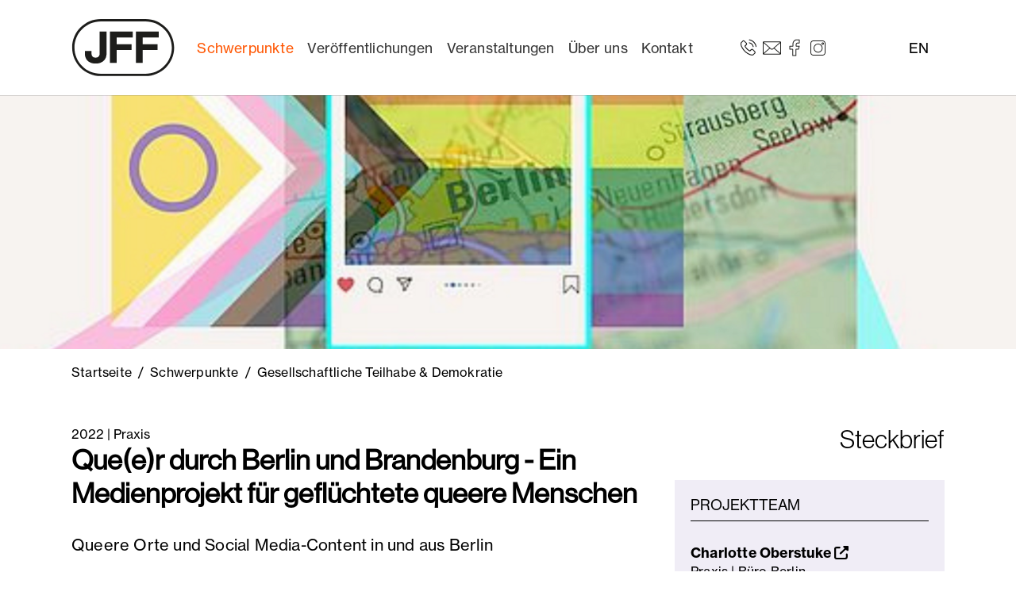

--- FILE ---
content_type: text/html; charset=utf-8
request_url: https://www.jff.de/schwerpunkte/gesellschaftliche-teilhabe-demokratie/details/que-e-r-durch-berlin-und-brandenburg-ein-medienprojekt-fuer-gefluechtete-queere-menschen
body_size: 11930
content:
<!DOCTYPE html>
<html lang="de">
<head>

<meta charset="utf-8">
<!-- 
	Realisiert durch WEBPHORMAT Internetagentur

	This website is powered by TYPO3 - inspiring people to share!
	TYPO3 is a free open source Content Management Framework initially created by Kasper Skaarhoj and licensed under GNU/GPL.
	TYPO3 is copyright 1998-2026 of Kasper Skaarhoj. Extensions are copyright of their respective owners.
	Information and contribution at https://typo3.org/
-->


<link rel="icon" href="/fileadmin/assets/JFF-Logo_Neu-Or.svg" type="image/svg+xml">
<title>Que(e)r durch Berlin und Brandenburg - Ein Medienprojekt für geflüchtete queere Menschen - JFF - Institut für Medienpädagogik in Forschung und Praxis</title>
<meta http-equiv="x-ua-compatible" content="IE=edge">
<meta name="generator" content="TYPO3 CMS">
<meta name="description" content="Queere Orte und Social Media-Content in und aus Berlin ">
<meta name="viewport" content="width=device-width, initial-scale=1, minimum-scale=1">
<meta name="robots" content="index,follow">
<meta property="og:title" content="Que(e)r durch Berlin und Brandenburg - Ein Medienprojekt für geflüchtete queere Menschen">
<meta property="og:type" content="article">
<meta property="og:url" content="https://www.jff.de/schwerpunkte/gesellschaftliche-teilhabe-demokratie/details/que-e-r-durch-berlin-und-brandenburg-ein-medienprojekt-fuer-gefluechtete-queere-menschen">
<meta property="og:image" content="https://www.jff.de/fileadmin/user_upload/queer.png">
<meta property="og:image:width" content="800">
<meta property="og:image:height" content="456">
<meta property="og:description" content="Queere Orte und Social Media-Content in und aus Berlin ">
<meta name="twitter:card" content="summary">
<meta name="apple-mobile-web-app-capable" content="no">
<meta name="google" content="notranslate">
<meta name="compatible" content="IE=edge">

<link rel="stylesheet" href="/typo3temp/assets/bootstrappackage/fonts/204acb721b4041a2a173f8bec7f90dc0bf1677c64135ab4b024eb1fbd6a7efc4/webfont.css?1769770283" media="all">
<link rel="stylesheet" href="/typo3temp/assets/compressed/merged-8964fdaa50eeb166666d1b2bb0655feb-314b42843a108cd0ccca68b7b4b4b9d8.css?1768214897" media="all">
<link rel="stylesheet" href="/typo3temp/assets/compressed/merged-12553cc60dd16a649f225a48f7ce9016-6744c5d56ec262b4a5f33643034c3fd3.css?1768888762" media="all">


<script src="/typo3temp/assets/compressed/merged-cf76750504413aac30dd5b6dd2becbbc-c1e622bd51e76e12cf584861c9eb54cf.js?1768214897"></script>



<script data-ignore="1" data-cookieconsent="statistics" type="text/plain"></script>
<link rel="canonical" href="https://www.jff.de/schwerpunkte/gesellschaftliche-teilhabe-demokratie/details/que-e-r-durch-berlin-und-brandenburg-ein-medienprojekt-fuer-gefluechtete-queere-menschen"/>
</head>
<body id="p97" class="page-97 pagelevel-4 language-0 backendlayout-default layout-default">

<div id="top"></div><div class="body-bg body-bg-top"><a class="visually-hidden-focusable" href="#page-content"><span>Zum Hauptinhalt springen</span></a><header id="page-header" class="bp-page-header navbar navbar-mainnavigation navbar-default test-default navbar-has-image navbar-top navbar-fixed-top"><div class="container container-mainnavigation"><a class="navbar-brand navbar-brand-image" title="Startseite" href="/"><img class="navbar-brand-logo-normal svg" src="/typo3conf/ext/wphcustomer/Resources/Public/Logos/JFF-Logo-01.svg" alt="Logo" height="80" width="128"><img class="navbar-brand-logo-inverted" src="/typo3conf/ext/wphcustomer/Resources/Public/Logos/JFF-Logo-01.svg" alt="Logo" height="80" width="128"></a><div class="container container-top"><button class="navbar-toggler collapsed" type="button" data-bs-toggle="collapse" data-bs-target="#mainnavigation" aria-controls="mainnavigation" aria-expanded="false" aria-label="Toggle navigation"><span class="navbar-toggler-icon"></span></button><nav aria-label="Main navigation" id="mainnavigation" class="collapse navbar-collapse"><ul class="navbar-nav"><li class="nav-item nav-style-simple"><a
                            id="nav-item-11"
                            href="/schwerpunkte/alle-projekte"
                            class="nav-link nav-link-main active"
                                                    data-bs-toggle="dropdown"
                        data-bs-display="static"
                        aria-haspopup="true"
                        aria-expanded="false"

                            
                            
                            aria-current="false"
                            ><span class="nav-link-text">
                                Schwerpunkte
                                
                            </span></a><div class="dropdown-menu dropdown-menu-simple"><ul class="dropdown-nav dropdown-nav-2" data-level="2"><li class="nav-item nav-item-level-3"><a class="nav-link nav-link-dropdown" href="/schwerpunkte/alle-projekte" title="Alle Projekte"><span class="nav-link-text">
                                    Alle Projekte
                                    
                                </span></a></li><li class="nav-item nav-item-level-3"><a class="nav-link nav-link-dropdown" href="/schwerpunkte/digitaler-wandel" title="Digitaler Wandel &amp; KI"><span class="nav-link-text">
                                    Digitaler Wandel &amp; KI
                                    
                                </span></a></li><li class="nav-item nav-item-level-3"><a class="nav-link nav-link-dropdown" href="/schwerpunkte/foto-film-audio" title="Foto, Film &amp; Audio"><span class="nav-link-text">
                                    Foto, Film &amp; Audio
                                    
                                </span></a></li><li class="nav-item nav-item-level-3"><a class="nav-link nav-link-dropdown" href="/schwerpunkte/gaming-computerspiele" title="Gaming &amp; Computerspiele"><span class="nav-link-text">
                                    Gaming &amp; Computerspiele
                                    
                                </span></a></li><li class="nav-item nav-item-level-3"><a class="nav-link nav-link-dropdown active" href="/schwerpunkte/gesellschaftliche-teilhabe-demokratie" title="Gesellschaftliche Teilhabe &amp; Demokratie"><span class="nav-link-text">
                                    Gesellschaftliche Teilhabe &amp; Demokratie
                                    
                                </span></a></li><li class="nav-item nav-item-level-3"><a class="nav-link nav-link-dropdown" href="/schwerpunkte/inklusion-vielfalt" title="Inklusion &amp; Vielfalt"><span class="nav-link-text">
                                    Inklusion &amp; Vielfalt
                                    
                                </span></a></li><li class="nav-item nav-item-level-3"><a class="nav-link nav-link-dropdown" href="/schwerpunkte/kinder-familie" title="Kinder &amp; Familie"><span class="nav-link-text">
                                    Kinder &amp; Familie
                                    
                                </span></a></li><li class="nav-item nav-item-level-3"><a class="nav-link nav-link-dropdown" href="/schwerpunkte/kinder-und-jugendmedienschutz" title="Kinder- und Jugendmedienschutz"><span class="nav-link-text">
                                    Kinder- und Jugendmedienschutz
                                    
                                </span></a></li><li class="nav-item nav-item-level-3"><a class="nav-link nav-link-dropdown" href="/schwerpunkte/kita-jugendhilfe-schule" title="Kita, Jugendhilfe &amp; Schule"><span class="nav-link-text">
                                    Kita, Jugendhilfe &amp; Schule
                                    
                                </span></a></li><li class="nav-item nav-item-level-3"><a class="nav-link nav-link-dropdown" href="/schwerpunkte/kulturelle-bildung" title="Kulturelle Bildung"><span class="nav-link-text">
                                    Kulturelle Bildung
                                    
                                </span></a></li><li class="nav-item nav-item-level-3"><a class="nav-link nav-link-dropdown" href="/schwerpunkte/social-media" title="Social Media"><span class="nav-link-text">
                                    Social Media
                                    
                                </span></a></li></ul></div></li><li class="nav-item nav-style-simple"><a
                            id="nav-item-12"
                            href="/veroeffentlichungen"
                            class="nav-link nav-link-main"
                                                    data-bs-toggle="dropdown"
                        data-bs-display="static"
                        aria-haspopup="true"
                        aria-expanded="false"

                            
                            
                            aria-current="false"
                            ><span class="nav-link-text">
                                Veröffentlichungen
                                
                            </span></a><div class="dropdown-menu dropdown-menu-simple"><ul class="dropdown-nav dropdown-nav-2" data-level="2"><li class="nav-item nav-item-level-3"><a class="nav-link nav-link-dropdown" href="/veroeffentlichungen/zum-lesen" title="Zum Lesen"><span class="nav-link-text">
                                    Zum Lesen
                                    
                                </span></a></li><li class="nav-item nav-item-level-3"><a class="nav-link nav-link-dropdown" href="/veroeffentlichungen/zum-sehen" title="Zum Sehen"><span class="nav-link-text">
                                    Zum Sehen
                                    
                                </span></a></li><li class="nav-item nav-item-level-3"><a class="nav-link nav-link-dropdown" href="/veroeffentlichungen/zum-hoeren" title="Zum Hören"><span class="nav-link-text">
                                    Zum Hören
                                    
                                </span></a></li></ul></div></li><li class="nav-item nav-style-simple"><a
                            id="nav-item-13"
                            href="/veranstaltungen/aktuelle-veranstaltungen"
                            class="nav-link nav-link-main"
                                                    data-bs-toggle="dropdown"
                        data-bs-display="static"
                        aria-haspopup="true"
                        aria-expanded="false"

                            
                            
                            aria-current="false"
                            ><span class="nav-link-text">
                                Veranstaltungen
                                
                            </span></a><div class="dropdown-menu dropdown-menu-simple"><ul class="dropdown-nav dropdown-nav-2" data-level="2"><li class="nav-item nav-item-level-3"><a class="nav-link nav-link-dropdown" href="/veranstaltungen/aktuelle-veranstaltungen" title="Aktuelle Veranstaltungen"><span class="nav-link-text">
                                    Aktuelle Veranstaltungen
                                    
                                </span></a></li><li class="nav-item nav-item-level-3"><a class="nav-link nav-link-dropdown" href="/veranstaltungen/festivals" title="Festivals"><span class="nav-link-text">
                                    Festivals
                                    
                                </span></a></li><li class="nav-item nav-item-level-3"><a class="nav-link nav-link-dropdown" href="/veranstaltungen/tagungen" title="Tagungen"><span class="nav-link-text">
                                    Tagungen
                                    
                                </span></a></li><li class="nav-item nav-item-level-3"><a class="nav-link nav-link-dropdown" href="/veranstaltungen/workshops" title="Workshops"><span class="nav-link-text">
                                    Workshops
                                    
                                </span></a></li><li class="nav-item nav-item-level-3"><a class="nav-link nav-link-dropdown" href="/veranstaltungen/veranstaltungsarchiv" title="Veranstaltungsarchiv"><span class="nav-link-text">
                                    Veranstaltungsarchiv
                                    
                                </span></a></li></ul></div></li><li class="nav-item nav-style-simple"><a
                            id="nav-item-14"
                            href="/ueber-uns/jff-jugend-film-fernsehen-e-v"
                            class="nav-link nav-link-main"
                                                    data-bs-toggle="dropdown"
                        data-bs-display="static"
                        aria-haspopup="true"
                        aria-expanded="false"

                            
                            
                            aria-current="false"
                            ><span class="nav-link-text">
                                Über uns
                                
                            </span></a><div class="dropdown-menu dropdown-menu-simple"><ul class="dropdown-nav dropdown-nav-2" data-level="2"><li class="nav-item nav-item-level-3"><a class="nav-link nav-link-dropdown" href="/ueber-uns/jff-jugend-film-fernsehen-e-v" title="JFF – Jugend Film Fernsehen e. V."><span class="nav-link-text">
                                    JFF – Jugend Film Fernsehen e. V.
                                    
                                </span></a></li><li class="nav-item nav-item-level-3"><a class="nav-link nav-link-dropdown" href="/ueber-uns/vorstand-des-jff-jugend-film-fernsehen-e-v" title="Vorstand des JFF – Jugend Film Fernsehen e. V."><span class="nav-link-text">
                                    Vorstand des JFF – Jugend Film Fernsehen e. V.
                                    
                                </span></a></li><li class="nav-item nav-item-level-3"><a class="nav-link nav-link-dropdown" href="/ueber-uns/jff-institut-fuer-medienpaedagogik" title="JFF – Institut für Medienpädagogik"><span class="nav-link-text">
                                    JFF – Institut für Medienpädagogik
                                    
                                </span></a></li><li class="nav-item nav-item-level-3"><a class="nav-link nav-link-dropdown" href="/ueber-uns/einrichtungen-des-jff" title="Einrichtungen des JFF"><span class="nav-link-text">
                                    Einrichtungen des JFF
                                    
                                </span></a></li><li class="nav-item nav-item-level-3"><a class="nav-link nav-link-dropdown" href="/ueber-uns/abteilung-forschung" title="Abteilung Forschung"><span class="nav-link-text">
                                    Abteilung Forschung
                                    
                                </span></a></li><li class="nav-item nav-item-level-3"><a class="nav-link nav-link-dropdown" href="/ueber-uns/abteilung-praxis" title="Abteilung Praxis"><span class="nav-link-text">
                                    Abteilung Praxis
                                    
                                </span></a></li><li class="nav-item nav-item-level-3"><a class="nav-link nav-link-dropdown" href="/ueber-uns/stellenangebote" title="Stellenangebote"><span class="nav-link-text">
                                    Stellenangebote
                                    
                                </span></a></li><li class="nav-item nav-item-level-3"><a class="nav-link nav-link-dropdown" href="/ansprechpersonen" title="Team"><span class="nav-link-text">
                                    Team
                                    
                                </span></a></li><li class="nav-item nav-item-level-3"><a class="nav-link nav-link-dropdown" href="/ueber-uns/netzwerke" title="Netzwerke"><span class="nav-link-text">
                                    Netzwerke
                                    
                                </span></a></li><li class="nav-item nav-item-level-3"><a class="nav-link nav-link-dropdown" href="/ueber-uns/partner-foerderer" title="Partner &amp; Förderer"><span class="nav-link-text">
                                    Partner &amp; Förderer
                                    
                                </span></a></li><li class="nav-item nav-item-level-3"><a class="nav-link nav-link-dropdown" href="/ueber-uns/leitbild-und-gendersensible-sprache-am-jff" title="Leitbild und gendersensible Sprache am JFF"><span class="nav-link-text">
                                    Leitbild und gendersensible Sprache am JFF
                                    
                                </span></a></li></ul></div></li><li class="nav-item nav-style-simple"><a
                            id="nav-item-15"
                            href="/kontaktdaten"
                            class="nav-link nav-link-main"
                                                    data-bs-toggle="dropdown"
                        data-bs-display="static"
                        aria-haspopup="true"
                        aria-expanded="false"

                            
                            
                            aria-current="false"
                            ><span class="nav-link-text">
                                Kontakt
                                
                            </span></a><div class="dropdown-menu dropdown-menu-simple"><ul class="dropdown-nav dropdown-nav-2" data-level="2"><li class="nav-item nav-item-level-3"><a class="nav-link nav-link-dropdown" href="/kontaktdaten" title="Kontaktdaten"><span class="nav-link-text">
                                    Kontaktdaten
                                    
                                </span></a></li><li class="nav-item nav-item-level-3"><a class="nav-link nav-link-dropdown" href="/ansprechpersonen" title="Ansprechpersonen"><span class="nav-link-text">
                                    Ansprechpersonen
                                    
                                </span></a></li><li class="nav-item nav-item-level-3"><a class="nav-link nav-link-dropdown" href="/presse" title="Presse"><span class="nav-link-text">
                                    Presse
                                    
                                </span></a></li><li class="nav-item nav-item-level-3"><a class="nav-link nav-link-dropdown" href="/newsletter" title="Newsletter"><span class="nav-link-text">
                                    Newsletter
                                    
                                </span></a></li><li class="nav-item nav-item-level-3"><a class="nav-link nav-link-dropdown" href="/impressum" title="Impressum"><span class="nav-link-text">
                                    Impressum
                                    
                                </span></a></li><li class="nav-item nav-item-level-3"><a class="nav-link nav-link-dropdown" href="/datenschutz" title="Datenschutz"><span class="nav-link-text">
                                    Datenschutz
                                    
                                </span></a></li><li class="nav-item nav-item-level-3"><a class="nav-link nav-link-dropdown" href="/datenschutzerklaerung-app-jffaktuell-1" title="Datenschutzerklärung App JFFaktuell"><span class="nav-link-text">
                                    Datenschutzerklärung App JFFaktuell
                                    
                                </span></a></li><li class="nav-item nav-item-level-3"><a class="nav-link nav-link-dropdown" href="/datenschutz-veranstaltungen" title="Datenschutz Veranstaltungen"><span class="nav-link-text">
                                    Datenschutz Veranstaltungen
                                    
                                </span></a></li><li class="nav-item nav-item-level-3"><a class="nav-link nav-link-dropdown" href="/ds-projekte" target="https://www.jff.de/ds-projekte" title="DS-Projekte"><span class="nav-link-text">
                                    DS-Projekte
                                    
                                </span></a></li><li class="nav-item nav-item-level-3"><a class="nav-link nav-link-dropdown" href="/datenschutz-referentinnen" title="Datenschutz Referent*innen"><span class="nav-link-text">
                                    Datenschutz Referent*innen
                                    
                                </span></a></li><li class="nav-item nav-item-level-3"><a class="nav-link nav-link-dropdown" href="/hinweisgeberinnen" title="Hinweisgeber*innen"><span class="nav-link-text">
                                    Hinweisgeber*innen
                                    
                                </span></a></li></ul></div></li></ul></nav><span id="top-contact"><span id="top-fon" class="top-icon _hidden-xs">
    <a href="tel:+49 89 68 989 0"><span class="icon icon-phone"><img src="/fileadmin/assets/phone-icon.svg" id="icon icon-phone" class="svg" data-bind="svgConvert: true" title="" alt"" /></span></a>
</span><span id="top-mail" class="top-icon _hidden-xs">
    <a href="mailto:jff@jff.de"><span class="icon icon-mail"><img src="/fileadmin/assets/mail-icon.svg" class="svg" title="" alt"" /></span></a>
</span><span id="top-facebook" class="top-icon _hidden-xs">
    <a href="https://www.facebook.com/JFF.Institut/"><span class="icon icon-facebook"><img src="/fileadmin/assets/facebook-icon.svg" class="svg" title="" alt"" /></span></a>
</span><span id="top-twitter" class="top-icon _hidden-xs">
    <a href="https://www.instagram.com/jff_institut_medienpaedagogik/" title="Besuchen Sie uns auf Instagram"><span class="icon icon-instagram"><img src="/fileadmin/assets/instagram-icon.svg" class="svg" title="" alt"" /></span></a>
</span><span id="language-container"><ul id="language-menu"><li class="active"><a href="/ueber-uns/hinweis-englisch">EN</a></li></ul></span></span></div></div></div></header><div class="container-no header-carousel header-desktop"><div class="header-item-container"><img src="/fileadmin/_processed_/2/a/csm_queerheader_47901dce11.png" width="1600" height="400"  class="header-responsive" data-preload="true"  alt="" ></div></div><div class="container-no header-carousel header-mobil"><div class="header-item-container"><img src="/fileadmin/_processed_/c/2/csm_GesellschaftlicheBeteiligung_1920x480_fe66f51747.jpg" width="1600" height="400"  class="header-responsive" data-preload="true"  alt="" ></div></div><nav class="breadcrumb-section" aria-label="Breadcrumb"><div class="container"><p class="visually-hidden" id="breadcrumb">Sie sind hier:</p><ol class="breadcrumb"><li class="breadcrumb-item"><a class="breadcrumb-link" href="/" title="Startseite"><span class="breadcrumb-link-title"><span class="breadcrumb-text">Startseite</span></span></a></li><li class="breadcrumb-item"><a class="breadcrumb-link" href="/schwerpunkte/alle-projekte" title="Schwerpunkte"><span class="breadcrumb-link-title"><span class="breadcrumb-text">Schwerpunkte</span></span></a></li><li class="breadcrumb-item"><a class="breadcrumb-link" href="/schwerpunkte/gesellschaftliche-teilhabe-demokratie" title="Gesellschaftliche Teilhabe &amp; Demokratie"><span class="breadcrumb-link-title"><span class="breadcrumb-text">Gesellschaftliche Teilhabe &amp; Demokratie</span></span></a></li></ol></div></nav><div id="page-content" class="bp-page-content main-section"><!--TYPO3SEARCH_begin--><div class="section section-default"><div id="c119" class=" frame frame-default frame-type-news_newsdetail frame-layout-default frame-size-default frame-height-default frame-background-none frame-space-before-none frame-space-after-none frame-no-backgroundimage"><div class="frame-group-container"><div class="frame-group-inner"><div class="frame-container frame-container-default"><div class="frame-inner"><div class="wpharticle wpharticle-single"><div class="article articletype-4" itemscope="itemscope" itemtype="http://schema.org/Article"><div class="row"><div class="col-md-8"><div class="extra"><!-- date --><span class="glyphicon glyphicon-calendar"></span>
	
            2022
        
	
	    
	    
	
	    
	    <span> | Praxis</span></div><h1 itemprop="headline">Que(e)r durch Berlin und Brandenburg - Ein Medienprojekt für geflüchtete queere Menschen</h1><h2 class="subheader"></h2><!-- teaser --><div class="lead" itemprop="description"><p>Queere Orte und Social Media-Content in und aus Berlin </p></div><div class="tab-v1" id="tabs"><ul class="nav nav-tabs"><li class="nav-item" role="presentation" id="tab-element-project"><a class="nav-link active" href="#tab-project" role="tab" data-bs-toggle="tab" aria-expanded="false">Projektbeschreibung</a></li></ul><div class="tab-content"><div class="tab-pane fade show active" id="tab-project"><!-- main text --><div class="wpharticle-text-wrap" itemprop="articleBody"><p>Das Projekt "Que(e)r durch Berlin und Brandenburg - Ein Medienprojekt für queere geflüchtete Menschen" ist in drei Module gegliedert.</p><p>Das erste Modul richtet sich an&nbsp;queere geflüchtete Menschen. Sie entdecken und besuchen&nbsp;queere Orte in Berlin und Brandenburg. Auf Instagram, TikTok oder YouTube erstellen sie dann Social Media-Content über die Orte - ob Bars, Austellungen, Clubs oder Cafés. Dabei entstehen Video-Reportagen, Insta-Storys, Interviews oder lustige TikToks. Das Know-How erhalten die Teilnehmenden in fünf Social Media-Workshops, in denen&nbsp;Influencer*innen und Medienmacher*innen aus der LGBTQIA* Community&nbsp;ihre Tipps rund um Technik, Aufnahme und Nachbearbeiung von Inhalten für soziale Netzwerke teilen. Das Projekt ist partizipativ, die Teilnehmenden entscheiden selbst, ob, wann und welchen Content sie erstellen möchten.</p><p>Das zweite Modul richtet sich an pädagogische Fachkräfte. In Workshops und Austauschformaten setzen sie sich mit den Themen Geschlecht, LGBTQIA* und Medienpädagogik und ebenso mit Desinformationen im Kontext des Krieges auseinander.&nbsp;</p><p>Das dritte Modul bezieht sich auf die Nachhaltigkeit von erprobten Methoden und Inhalten und ihre Nutzung durch Multiplikator*innen. Auf einer Projektwebsite werden Ergebnisse und Methoden veröffentlicht und mit Selbstlernmodulen für Fachkräfte ergänzt.&nbsp;</p><p>Ein Netzwerk aus lokalen Aktuer*innen&nbsp;unterstützt&nbsp;das Büro Berlin des JFF in der Durchführung des Projekts:</p><ul class="list-normal"><li>LSVD Berlin Brandenburg, Projekt MILES</li><li>Landeskoordinierungsstelle Queeres Brandenburg&nbsp;</li><li>Quarteera e.V. - Queer auf russisch&nbsp;</li></ul><p>Kooperationspartner:&nbsp;</p><ul class="list-normal"><li>Landesfachverband Medien Brandenburg e.V. (LMB)</li></ul><p>Gefördert durch:&nbsp;</p><ul class="list-normal"><li>Medienanstalt Berlin-Brandenburg (mabb)</li></ul></div></div></div></div></div><div class="col-md-4 marginal"><h2>Steckbrief</h2><div id="container-contact"><div id="contact"><h3>Projektteam</h3><ul><li><span class="contact-header"><a href="https://www.jff.de/ansprechpersonen/detail/oberstuke01">
                                    
                                    Charlotte
                                    Oberstuke <i class="fas fa-external-link-alt"></i></a></span><br />Praxis | Büro Berlin
                                <br /><i class="fas fa-envelope-open" aria-hidden="true"></i><a href="mailto:charlotte.oberstuke@jff.de">charlotte.oberstuke@jff.de</a><br /><i class="fas fa-phone" aria-hidden="true"></i>+49 30 8733 795 1
                            </li><li><span class="contact-header"><a href="https://www.jff.de/ansprechpersonen/detail/kunz0">
                                    
                                    Nina
                                    Kunz <i class="fas fa-external-link-alt"></i></a></span><br />Praxis | Büro Berlin
                                <br /><i class="fas fa-envelope-open" aria-hidden="true"></i><a href="mailto:nina.kunz@jff.de">nina.kunz@jff.de</a></li></ul><h3 class="header-contact-second">Projektleitung</h3><ul><li><span class="contact-header"><a href="https://www.jff.de/ansprechpersonen/detail/brckling">
                                    Dr.
                                    Guido
                                    Bröckling <i class="fas fa-external-link-alt"></i></a></span><br />Praxis | Leitung des Büro Berlin
                                        <br /><i class="fas fa-envelope-open" aria-hidden="true"></i><a href="mailto:guido.broeckling@jff.de">guido.broeckling@jff.de</a><br /><i class="fas fa-phone" aria-hidden="true"></i>+49 30 2084 88 422
                                    </li></ul><hr /></div></div><div id="sponsor"><h3>Finanziers</h3><div class="col-md-12"><a href="https://www.mabb.de/"><img class="img-responsive img-partner" title="Medienanstalt Berlin-Brandenburg (mabb) - Website aufrufen" src="/fileadmin/user_upload/jff/partner/mabb_logo_jff_muenchen.png" width="275" height="160" alt="" /><span class="partner-logo-tooltip" id="partner-logo-tooltip-0"><img class="img-responsive" title="Medienanstalt Berlin-Brandenburg (mabb) - Website aufrufen" src="/fileadmin/_processed_/4/d/csm_mabb_logo_jff_muenchen_fd2ac2fbba.png" width="500" height="291" alt="" /></span></a></div></div></div></div><hr /><a href="javascript:history.back()" class="btn btn-primary btn-back">Zurück</a></div></div></div></div></div></div></div><div id="c162" class=" frame frame-default frame-type-news_newsliststicky frame-layout-default frame-size-default frame-height-default frame-background-none frame-space-before-none frame-space-after-none frame-no-backgroundimage"><div class="frame-group-container"><div class="frame-group-inner"><div class="frame-container frame-container-default"><div class="frame-inner"><header class="frame-header"><h2 class="element-header "><span>Weitere Projekte aus diesem Kompetenzbereich</span></h2></header><div class="wpharticle"><div class="wpharticle-list-view article-carousel list-layout-170" id="wpharticle-container-162"><div class="row wpharticle-list-item layout-170"><div class="container"><div class="col articletype-4" itemscope="itemscope" itemtype="http://schema.org/Article"><a title="Werte machen Schule" href="/schwerpunkte/gesellschaftliche-teilhabe-demokratie/details/werte-machen-schule"><img class="img-responsive thumbnail" src="/fileadmin/_processed_/3/9/csm_jff_muenchen_wertemachenschule_teaser_01_8a5f6787a7.jpg" width="604" height="344" alt="" /></a><div class="wpharticle-list-view-text"><h2 itemprop="headline"><a title="Werte machen Schule" href="/schwerpunkte/gesellschaftliche-teilhabe-demokratie/details/werte-machen-schule">
                            Werte machen Schule
                        </a></h2><!-- teaser --><div class="lead" itemprop="description"><p>Ausbildung von Wertebotschafter*innen an bayerischen Schulen</p></div></div><a class="btn btn-more" title="Werte machen Schule" href="/schwerpunkte/gesellschaftliche-teilhabe-demokratie/details/werte-machen-schule">
                    Weiterlesen
                </a></div></div></div><div class="row wpharticle-list-item layout-170"><div class="container"><div class="col articletype-4" itemscope="itemscope" itemtype="http://schema.org/Article"><a title="Jugendradiopreis RADIO FOR FUTURE" href="/schwerpunkte/kinder-familie/details/jugendradiocamp-mit-jugendradiopreis"><img class="img-responsive thumbnail" src="/fileadmin/_processed_/7/2/csm_Workshop_Jugendradiopreis_f337f0d084.png" width="612" height="344" alt="" /></a><div class="wpharticle-list-view-text"><h2 itemprop="headline"><a title="Jugendradiopreis RADIO FOR FUTURE" href="/schwerpunkte/kinder-familie/details/jugendradiocamp-mit-jugendradiopreis">
                            Jugendradiopreis RADIO FOR FUTURE
                        </a></h2><!-- teaser --><div class="lead" itemprop="description"><p>Der Preis für junges Radio in Bayern!</p></div></div><a class="btn btn-more" title="Jugendradiopreis RADIO FOR FUTURE" href="/schwerpunkte/kinder-familie/details/jugendradiocamp-mit-jugendradiopreis">
                    Weiterlesen
                </a></div></div></div><div class="row wpharticle-list-item layout-170"><div class="container"><div class="col articletype-4" itemscope="itemscope" itemtype="http://schema.org/Article"><a title="Jung und engagiert: Engagement und Ehrenamt in der Jugendarbeit" href="/schwerpunkte/inklusion-vielfalt/details/jung-und-engagiert-ein-projekt-zum-ehrenamt-in-der-jugendarbeit"><img class="img-responsive thumbnail" src="/fileadmin/_processed_/d/3/csm_Teaser_jungundengagiert_Website__800_x_456_px__655043d52e.png" width="604" height="344" alt="" /></a><div class="wpharticle-list-view-text"><h2 itemprop="headline"><a title="Jung und engagiert: Engagement und Ehrenamt in der Jugendarbeit" href="/schwerpunkte/inklusion-vielfalt/details/jung-und-engagiert-ein-projekt-zum-ehrenamt-in-der-jugendarbeit">
                            Jung und engagiert: Engagement und Ehrenamt in der Jugendarbeit
                        </a></h2><!-- teaser --><div class="lead" itemprop="description"><p>Junge Menschen engagieren sich zunehmend weniger in der Jugendverbandsarbeit und im formal organisierten Ehrenamt. Im Projekt "Jung und engagiert"…</p></div></div><a class="btn btn-more" title="Jung und engagiert: Engagement und Ehrenamt in der Jugendarbeit" href="/schwerpunkte/inklusion-vielfalt/details/jung-und-engagiert-ein-projekt-zum-ehrenamt-in-der-jugendarbeit">
                    Weiterlesen
                </a></div></div></div><div class="row wpharticle-list-item layout-170"><div class="container"><div class="col articletype-4" itemscope="itemscope" itemtype="http://schema.org/Article"><a title="Vergessen war gestern. Medien, Macht und Meinungsfreiheit: Ein medienpädagogisches Projekt zu Erinnerungskultur und queeren Perspektiven in der SED-Diktatur" href="/schwerpunkte/gesellschaftliche-teilhabe-demokratie/details/vergessen-war-gestern-ein-medienpaedagogisches-projekt-zu-erinnerungskultur-und-queeren-perspektiven-in-der-ddr"><img class="img-responsive thumbnail" src="/fileadmin/_processed_/f/6/csm_vwg1_476846e2bb.jpg" width="604" height="344" alt="" /></a><div class="wpharticle-list-view-text"><h2 itemprop="headline"><a title="Vergessen war gestern. Medien, Macht und Meinungsfreiheit: Ein medienpädagogisches Projekt zu Erinnerungskultur und queeren Perspektiven in der SED-Diktatur" href="/schwerpunkte/gesellschaftliche-teilhabe-demokratie/details/vergessen-war-gestern-ein-medienpaedagogisches-projekt-zu-erinnerungskultur-und-queeren-perspektiven-in-der-ddr">
                            Vergessen war gestern. Medien, Macht und Meinungsfreiheit: Ein medienpädagogisches Projekt zu Erinnerungskultur und queeren Perspektiven in der SED-Diktatur
                        </a></h2><!-- teaser --><div class="lead" itemprop="description">
                        
                            
                                    "Vergessen war gestern" ist ein Projekt in Kooperation mit dem Museum für Kommunikation Berlin, das queere und unsichtbare Geschichten und&hellip;
                                
                        
                    </div></div><a class="btn btn-more" title="Vergessen war gestern. Medien, Macht und Meinungsfreiheit: Ein medienpädagogisches Projekt zu Erinnerungskultur und queeren Perspektiven in der SED-Diktatur" href="/schwerpunkte/gesellschaftliche-teilhabe-demokratie/details/vergessen-war-gestern-ein-medienpaedagogisches-projekt-zu-erinnerungskultur-und-queeren-perspektiven-in-der-ddr">
                    Weiterlesen
                </a></div></div></div><div class="row wpharticle-list-item layout-170"><div class="container"><div class="col articletype-4" itemscope="itemscope" itemtype="http://schema.org/Article"><a title="Drag und Drop the System: Queer Comedy als Protest" href="/schwerpunkte/gesellschaftliche-teilhabe-demokratie/details/drag-und-drop-the-system-queer-comedy-als-protest"><img class="img-responsive thumbnail" src="/fileadmin/_processed_/0/f/csm_Drag_and_drop_the_system__1__80d08a3e01.jpg" width="604" height="344" alt="" /></a><div class="wpharticle-list-view-text"><h2 itemprop="headline"><a title="Drag und Drop the System: Queer Comedy als Protest" href="/schwerpunkte/gesellschaftliche-teilhabe-demokratie/details/drag-und-drop-the-system-queer-comedy-als-protest">
                            Drag und Drop the System: Queer Comedy als Protest
                        </a></h2><!-- teaser --><div class="lead" itemprop="description">
                        
                            
                                    Mit Humor gegen Hass: Im Projekt Drag &amp; Drop the System entwickeln junge queere Menschen zwischen 14 und 27 Jahren kreative, komödiantische und&hellip;
                                
                        
                    </div></div><a class="btn btn-more" title="Drag und Drop the System: Queer Comedy als Protest" href="/schwerpunkte/gesellschaftliche-teilhabe-demokratie/details/drag-und-drop-the-system-queer-comedy-als-protest">
                    Weiterlesen
                </a></div></div></div><div class="row wpharticle-list-item layout-170"><div class="container"><div class="col articletype-4" itemscope="itemscope" itemtype="http://schema.org/Article"><a title="Eine App für die Jugend? Möglichkeiten einer Jugend-App in Bayern" href="/schwerpunkte/gesellschaftliche-teilhabe-demokratie/details/eine-app-fuer-die-jugend-moeglichkeiten-einer-jugend-app-in-bayern"><img class="img-responsive thumbnail" src="/fileadmin/_processed_/b/0/csm_Teaser_JugendApp_4cedc34f37.png" width="604" height="344" alt="" /></a><div class="wpharticle-list-view-text"><h2 itemprop="headline"><a title="Eine App für die Jugend? Möglichkeiten einer Jugend-App in Bayern" href="/schwerpunkte/gesellschaftliche-teilhabe-demokratie/details/eine-app-fuer-die-jugend-moeglichkeiten-einer-jugend-app-in-bayern">
                            Eine App für die Jugend? Möglichkeiten einer Jugend-App in Bayern
                        </a></h2><!-- teaser --><div class="lead" itemprop="description"><p>Die Diskussion über eine Jugendapp für Bayern ist hochaktuell und erfordert eine gründliche Untersuchung der Bedürfnisse junger Menschen. In einem…</p></div></div><a class="btn btn-more" title="Eine App für die Jugend? Möglichkeiten einer Jugend-App in Bayern" href="/schwerpunkte/gesellschaftliche-teilhabe-demokratie/details/eine-app-fuer-die-jugend-moeglichkeiten-einer-jugend-app-in-bayern">
                    Weiterlesen
                </a></div></div></div><div class="row wpharticle-list-item layout-170"><div class="container"><div class="col articletype-4" itemscope="itemscope" itemtype="http://schema.org/Article"><a title="fakefrei - Bayern-Allianz gegen Desinformation" href="/schwerpunkte/digitaler-wandel/details/fakefrei-bayern-allianz-gegen-desinformation"><img class="img-responsive thumbnail" src="/fileadmin/_processed_/1/3/csm_teaser_fakefrei_jffwebseite__7f956a7229.png" width="604" height="344" alt="" /></a><div class="wpharticle-list-view-text"><h2 itemprop="headline"><a title="fakefrei - Bayern-Allianz gegen Desinformation" href="/schwerpunkte/digitaler-wandel/details/fakefrei-bayern-allianz-gegen-desinformation">
                            fakefrei - Bayern-Allianz gegen Desinformation
                        </a></h2><!-- teaser --><div class="lead" itemprop="description"><p>„fakefrei“ ist Teil der Bayern-Allianz gegen Desinformation&nbsp;und unterstützt bayerische Vereine und Verbände im Umgang mit Desinformation und…</p></div></div><a class="btn btn-more" title="fakefrei - Bayern-Allianz gegen Desinformation" href="/schwerpunkte/digitaler-wandel/details/fakefrei-bayern-allianz-gegen-desinformation">
                    Weiterlesen
                </a></div></div></div><div class="row wpharticle-list-item layout-170"><div class="container"><div class="col articletype-4" itemscope="itemscope" itemtype="http://schema.org/Article"><a title="Social Shift – Gemeinsam für Demokratie und gegen Ausgrenzung" href="/schwerpunkte/gesellschaftliche-teilhabe-demokratie/details/social-shift-gemeinsam-fuer-demokratie-und-gegen-ausgrenzung"><img class="img-responsive thumbnail" src="/fileadmin/_processed_/c/7/csm_jff_socialshift_bubble_teaser_eb0e8f4e5a.png" width="604" height="344" alt="" /></a><div class="wpharticle-list-view-text"><h2 itemprop="headline"><a title="Social Shift – Gemeinsam für Demokratie und gegen Ausgrenzung" href="/schwerpunkte/gesellschaftliche-teilhabe-demokratie/details/social-shift-gemeinsam-fuer-demokratie-und-gegen-ausgrenzung">
                            Social Shift – Gemeinsam für Demokratie und gegen Ausgrenzung
                        </a></h2><!-- teaser --><div class="lead" itemprop="description"><p>Workshops zum Umgang mit antidemokratischen Narrativen auf Social Media</p></div></div><a class="btn btn-more" title="Social Shift – Gemeinsam für Demokratie und gegen Ausgrenzung" href="/schwerpunkte/gesellschaftliche-teilhabe-demokratie/details/social-shift-gemeinsam-fuer-demokratie-und-gegen-ausgrenzung">
                    Weiterlesen
                </a></div></div></div><div class="row wpharticle-list-item layout-170"><div class="container"><div class="col articletype-4" itemscope="itemscope" itemtype="http://schema.org/Article"><a title="widerständig – gegen Polarisierung und Parolen" href="/schwerpunkte/gesellschaftliche-teilhabe-demokratie/details/widerstaendig"><img class="img-responsive thumbnail" src="/fileadmin/_processed_/9/7/csm_jff_muenchen_2025_widerstaendig-logo_teaser_02_3c60213afc.jpg" width="604" height="344" alt="" /></a><div class="wpharticle-list-view-text"><h2 itemprop="headline"><a title="widerständig – gegen Polarisierung und Parolen" href="/schwerpunkte/gesellschaftliche-teilhabe-demokratie/details/widerstaendig">
                            widerständig – gegen Polarisierung und Parolen
                        </a></h2><!-- teaser --><div class="lead" itemprop="description"><p>Radikalisierung begegnen mit Informations- und Medienkompetenz.</p></div></div><a class="btn btn-more" title="widerständig – gegen Polarisierung und Parolen" href="/schwerpunkte/gesellschaftliche-teilhabe-demokratie/details/widerstaendig">
                    Weiterlesen
                </a></div></div></div><div class="row wpharticle-list-item layout-170"><div class="container"><div class="col articletype-4" itemscope="itemscope" itemtype="http://schema.org/Article"><a title="DISKUTOPIA - Räume für digitale Konfliktaushandlung " href="/schwerpunkte/gesellschaftliche-teilhabe-demokratie/details/bravespaces"><img class="img-responsive thumbnail" src="/fileadmin/_processed_/d/8/csm_jff_diskutopia_teaser_14a6e69cb4.png" width="604" height="344" alt="" /></a><div class="wpharticle-list-view-text"><h2 itemprop="headline"><a title="DISKUTOPIA - Räume für digitale Konfliktaushandlung " href="/schwerpunkte/gesellschaftliche-teilhabe-demokratie/details/bravespaces">
                            DISKUTOPIA - Räume für digitale Konfliktaushandlung 
                        </a></h2><!-- teaser --><div class="lead" itemprop="description">
                        
                            
                                    Konflikte gehören zu einer pluralistischen und offenen Gesellschaft. Sie sind die Grundlage für eine aktive Auseinandersetzung mit&hellip;
                                
                        
                    </div></div><a class="btn btn-more" title="DISKUTOPIA - Räume für digitale Konfliktaushandlung " href="/schwerpunkte/gesellschaftliche-teilhabe-demokratie/details/bravespaces">
                    Weiterlesen
                </a></div></div></div><div class="row wpharticle-list-item layout-170"><div class="container"><div class="col articletype-4" itemscope="itemscope" itemtype="http://schema.org/Article"><a title="Lost in complexity?" href="/schwerpunkte/digitaler-wandel/details/lost-in-complexity"><img class="img-responsive thumbnail" src="/fileadmin/_processed_/0/c/csm_jff_lostincomplexity_maze_header_a44391f54f.png" width="602" height="344" alt="" /></a><div class="wpharticle-list-view-text"><h2 itemprop="headline"><a title="Lost in complexity?" href="/schwerpunkte/digitaler-wandel/details/lost-in-complexity">
                            Lost in complexity?
                        </a></h2><!-- teaser --><div class="lead" itemprop="description"><p>"Lost in complexity?" fördert die Nachrichten- und Informationskompetenz von Kindern, Jugendlichen und pädagogischen Fachkräften in Berlin und…</p></div></div><a class="btn btn-more" title="Lost in complexity?" href="/schwerpunkte/digitaler-wandel/details/lost-in-complexity">
                    Weiterlesen
                </a></div></div></div><div class="row wpharticle-list-item layout-170"><div class="container"><div class="col articletype-4" itemscope="itemscope" itemtype="http://schema.org/Article"><a title="ACT ON! aktiv + selbstbestimmt online" href="/schwerpunkte/gesellschaftliche-teilhabe-demokratie/details/act-on-aktiv-selbstbestimmt-online"><img class="img-responsive thumbnail" src="/fileadmin/_processed_/a/f/csm_jff_muenchen_2022_acton_teaser_d7a91768de.jpg" width="604" height="344" alt="" /></a><div class="wpharticle-list-view-text"><h2 itemprop="headline"><a title="ACT ON! aktiv + selbstbestimmt online" href="/schwerpunkte/gesellschaftliche-teilhabe-demokratie/details/act-on-aktiv-selbstbestimmt-online">
                            ACT ON! aktiv + selbstbestimmt online
                        </a></h2><!-- teaser --><div class="lead" itemprop="description">
                        
                            
                                    ACT ON! ist ein medienpädagogisches Forschungs- und Praxisprojekt, das das aktuelle Online-Handeln von Heranwachsenden im Alter von 10 bis 14 Jahren&hellip;
                                
                        
                    </div></div><a class="btn btn-more" title="ACT ON! aktiv + selbstbestimmt online" href="/schwerpunkte/gesellschaftliche-teilhabe-demokratie/details/act-on-aktiv-selbstbestimmt-online">
                    Weiterlesen
                </a></div></div></div><ul class="f3-widget-paginator"><li class="current">1</li><li><a href="/schwerpunkte/gesellschaftliche-teilhabe-demokratie/details/que-e-r-durch-berlin-und-brandenburg-ein-medienprojekt-fuer-gefluechtete-queere-menschen?tx_news_pi1%5BcurrentPage%5D=2&amp;cHash=e11def5f66e993c5c6cd13ade4015226">2</a></li><li><a href="/schwerpunkte/gesellschaftliche-teilhabe-demokratie/details/que-e-r-durch-berlin-und-brandenburg-ein-medienprojekt-fuer-gefluechtete-queere-menschen?tx_news_pi1%5BcurrentPage%5D=3&amp;cHash=39a5de95b24336650d47ae095ca0dd24">3</a></li><li><a href="/schwerpunkte/gesellschaftliche-teilhabe-demokratie/details/que-e-r-durch-berlin-und-brandenburg-ein-medienprojekt-fuer-gefluechtete-queere-menschen?tx_news_pi1%5BcurrentPage%5D=4&amp;cHash=b5a056b682f430577bb197ee51482eaa">4</a></li><li><a href="/schwerpunkte/gesellschaftliche-teilhabe-demokratie/details/que-e-r-durch-berlin-und-brandenburg-ein-medienprojekt-fuer-gefluechtete-queere-menschen?tx_news_pi1%5BcurrentPage%5D=5&amp;cHash=f2f2177f00ffc14e5342ca663f0739ea">5</a></li><li><a href="/schwerpunkte/gesellschaftliche-teilhabe-demokratie/details/que-e-r-durch-berlin-und-brandenburg-ein-medienprojekt-fuer-gefluechtete-queere-menschen?tx_news_pi1%5BcurrentPage%5D=6&amp;cHash=c6646689c410877bcd62f4eb8974de77">6</a></li><li><a href="/schwerpunkte/gesellschaftliche-teilhabe-demokratie/details/que-e-r-durch-berlin-und-brandenburg-ein-medienprojekt-fuer-gefluechtete-queere-menschen?tx_news_pi1%5BcurrentPage%5D=7&amp;cHash=25ac1d73462bd3e4b18eda126af1d089">7</a></li><li class="next"><a href="/schwerpunkte/gesellschaftliche-teilhabe-demokratie/details/que-e-r-durch-berlin-und-brandenburg-ein-medienprojekt-fuer-gefluechtete-queere-menschen?tx_news_pi1%5BcurrentPage%5D=2&amp;cHash=e11def5f66e993c5c6cd13ade4015226" title="">
                        nächste
                    </a></li></ul></div></div></div></div></div></div></div></div><!--TYPO3SEARCH_end--></div><footer id="page-footer" class="bp-page-footer"><section class="section footer-section footer-section-meta"><div class="frame frame-background-none frame-space-before-none frame-space-after-none"><div class="frame-group-container"><div class="frame-group-inner"><div class="frame-container frame-container-default"><div class="frame-inner"><div class="row row-footer"><div class="col col-adress">
                                    JFF – Jugend Film Fernsehen e. V.<br>
                                    Arnulfstr. 205<br>
                                    80634 München
                                </div><div class="col col-contact">
                                    Tel. <a href="tel:+49 89 68 989 0">+49 89 68 989 0</a><br>
                                    Email: <a href="mailto:jff@jff.de">jff@jff.de</a><br><div class="social-icons"><span id="footer-facebook" class="footer-icon">
                                            <a href="https://www.facebook.com/JFF.Institut/"><span class="icon icon-facebook"><img src="/fileadmin/assets/facebook-icon.svg" class="svg" title="" alt"" /></span></a>
                                        </span><span id="footer-twitter" class="footer-icon">
                                            <a href="https://www.instagram.com/jff_institut_medienpaedagogik/" title="Besuchen Sie uns auf Instagram"><span class="icon icon-instagram"><img src="/fileadmin/assets/instagram-icon.svg" class="svg" title="" alt"" /></span></a>
                                        </span></div></div><div class="col col-menu"><div class="footer-menu-section footer-menu-section-has-navigation footer-menu-section-has-contact"><div class="footer-navigation"><ul class="footer-navigation-list footer-navigation-list-level-1"><li class="footer-navigation-item footer-navigation-item-level-1"><a class="footer-navigation-link footer-navigation-link-level-1" href="/newsletter" title="Newsletter"><span class="footer-navigation-link-text">
                                Newsletter
                            </span></a></li><li class="footer-navigation-item footer-navigation-item-level-1"><a class="footer-navigation-link footer-navigation-link-level-1" href="/presse" title="Presse"><span class="footer-navigation-link-text">
                                Presse
                            </span></a></li><li class="footer-navigation-item footer-navigation-item-level-1"><a class="footer-navigation-link footer-navigation-link-level-1" href="/impressum" title="Impressum"><span class="footer-navigation-link-text">
                                Impressum
                            </span></a></li><li class="footer-navigation-item footer-navigation-item-level-1"><a class="footer-navigation-link footer-navigation-link-level-1" href="/datenschutz" title="Datenschutz"><span class="footer-navigation-link-text">
                                Datenschutz
                            </span></a></li></ul></div></div></div><div class="col col-sponsor"><div id="c1120" class=" frame frame-default frame-type-image frame-layout-default frame-size-default frame-height-default frame-background-none frame-space-before-none frame-space-after-none frame-no-backgroundimage"><div class="frame-group-container"><div class="frame-group-inner"><div class="frame-container frame-container-default"><div class="frame-inner"><header class="frame-header"><h4 class="element-header "><span>Institutionell gefördert durch</span></h4></header><div class="gallery-row"><div class="gallery-item gallery-item-size-1"><figure class="image"><picture><source data-variant="default" data-maxwidth="1920" media="(min-width: 1400px)" srcset="/fileadmin/user_upload/jff/partner/logo-bayrisches_staatsministerium_familie_arbeit_soziales.png 1x"><source data-variant="xlarge" data-maxwidth="1200" media="(min-width: 1200px)" srcset="/fileadmin/user_upload/jff/partner/logo-bayrisches_staatsministerium_familie_arbeit_soziales.png 1x"><source data-variant="large" data-maxwidth="920" media="(min-width: 992px)" srcset="/fileadmin/user_upload/jff/partner/logo-bayrisches_staatsministerium_familie_arbeit_soziales.png 1x"><source data-variant="medium" data-maxwidth="680" media="(min-width: 768px)" srcset="/fileadmin/_processed_/1/f/csm_logo-bayrisches_staatsministerium_familie_arbeit_soziales_70b484ba60.png 1x"><source data-variant="small" data-maxwidth="500" media="(min-width: 576px)" srcset="/fileadmin/_processed_/1/f/csm_logo-bayrisches_staatsministerium_familie_arbeit_soziales_7f88b6927d.png 1x"><source data-variant="extrasmall" data-maxwidth="374"  srcset="/fileadmin/_processed_/1/f/csm_logo-bayrisches_staatsministerium_familie_arbeit_soziales_456d645c44.png 1x"><img loading="lazy" src="/fileadmin/_processed_/1/f/csm_logo-bayrisches_staatsministerium_familie_arbeit_soziales_24b04528bb.png" width="1920" height="799" intrinsicsize="1920x799" title="" alt=""></picture></figure></div></div></div></div></div></div></div></div></div></div></div></div></div></div></section></footer><a class="scroll-top" title="Nach oben rollen" href="#top"><span class="scroll-top-icon"></span></a></div>
<script src="/typo3temp/assets/compressed/merged-4cf764f56da427ec7a85b36ea45d2825-a85f10d7dbabe127f62d462e74354518.js?1768214897"></script>
<script src="/typo3temp/assets/compressed/merged-0c39dd04a794dce5c1755547b04761eb-ef86fdb7e99e125c4dce52ce36da1f7f.js?1768214897"></script>
<script src="/typo3temp/assets/compressed/Form.min-a4f7625986a5fff7ec3f20c16c2cef15.js?1768214897" defer="defer"></script>

<!--
  ~ Copyright (c) 2021.
  ~
  ~ @category   TYPO3
  ~
  ~ @copyright  2021 Dirk Persky (https://github.com/DirkPersky)
  ~ @author     Dirk Persky <info@dp-wired.de>
  ~ @license    MIT
  -->



<!-- Begin Cookie Consent plugin by Dirk Persky - https://github.com/DirkPersky/typo3-dp_cookieconsent -->
<script type="text/plain" data-ignore="1" data-dp-cookieDesc="layout">
    <!--
  ~ Copyright (c) 2021.
  ~
  ~ @category   TYPO3
  ~
  ~ @copyright  2021 Dirk Persky (https://github.com/DirkPersky)
  ~ @author     Dirk Persky <info@dp-wired.de>
  ~ @license    MIT
  -->

Diese Websites benutzt Cookies, die für den technischen Betrieb erforderlich sind und stets gesetzt werden. Andere Cookies, die die Zugriffe auf unsere Website analysieren, erfordern Ihre Zustimmung.


    <a aria-label="Mehr Infos about cookies"
       role="button"
       class="cc-link"
       href="/kategorien-pflegen"
       rel="noopener noreferrer nofollow"
       target="_blank"
    >

        Mehr Infos
    </a>


</script>
<script type="text/plain" data-ignore="1" data-dp-cookieSelect="layout">
    <div class="dp--cookie-check">
    <label for="dp--cookie-require">
        <input class="dp--check-box" id="dp--cookie-require" tabindex="-1" type="checkbox" name="" value="" checked disabled>
        Notwendig
    </label>
    <label for="dp--cookie-marketing">
        <input class="dp--check-box" id="dp--cookie-marketing" tabindex="1" type="checkbox" name="" value="">
        Externer Inhalt
    </label>
    <label for="dp--cookie-statistics">
        <input class="dp--check-box" id="dp--cookie-statistics" tabindex="1" type="checkbox" name="" value="">
        Statistiken
    </label>
</div>

</script>
<script type="text/plain" data-ignore="1" data-dp-cookieRevoke="layout">
    <div class="dp--revoke {{classes}}">
    <i class="dp--icon-fingerprint"></i>
    <span class="dp--hover">Cookies</span>
</div>
</script>
<script type="text/plain" data-ignore="1" data-dp-cookieIframe="layout">
    <div class="dp--overlay-inner" data-nosnippet>
    <div class="dp--overlay-header">{{notice}}</div>
    <div class="dp--overlay-description">{{desc}}</div>
    <div class="dp--overlay-button">
        <button class="db--overlay-submit" onclick="window.DPCookieConsent.forceAccept(this); $('.social-carousel').slick('slickGoTo', 0);"
                data-cookieconsent="{{type}}">
        {{btn}}
        </button>
    </div>
</div>

</script>
<script type="text/javascript" data-ignore="1">
    window.cookieconsent_options = {
        overlay: {
            notice: true,
            box: {
                background: 'rgba(0,0,0,.8)',
                text: '#fff'
            },
            btn: {
                background: 'var(--color-01)',
                text: '#fff'
            }
        },
        content: {
            message:'Diese Websites benutzt Cookies, die für den technischen Betrieb erforderlich sind und stets gesetzt werden. Andere Cookies, die die Zugriffe auf unsere Website analysieren, erfordern Ihre Zustimmung.',
            dismiss:'Auswahl speichern',
            allow:'Speichern',
            deny: 'Ablehnen',
            link:'Mehr Infos',
            href:'/kategorien-pflegen',
            target:'_blank',
            'allow-all': 'Alle akzeptieren',
            config: 'Anpassen',
            'config-header':  'Einstellungen für die Zustimmung anpassen',


            cookie: 'Cookies',
            duration: 'Duration',
            vendor: 'Vendor',

            media: {
                notice: 'Externer Inhalt (YouTube)',
                desc: 'Durch das Laden dieser Ressource wird eine Verbindung zu externen Servern hergestellt, die Cookies und andere Tracking-Technologien verwenden, um die Benutzererfahrung zu personalisieren und zu verbessern.',
                btn: 'Erlaube Cookies und lade diese Ressource',
            }
        },
        theme: 'edgeless',
        position: 'bottom-left',
        type: 'opt-in',
        revokable: true,
        reloadOnRevoke: true,
        checkboxes: {"statistics":"false","marketing":"false"},
        cookies: [],
        palette: {
            popup: {
                background: 'rgba(0,0,0,.8)',
                text: '#fff'
            },
            button: {
                background: 'var(--color-01)',
                text: '#fff',
            }
        }
    };
</script>
<!-- End Cookie Consent plugin -->
</body>
</html>

--- FILE ---
content_type: image/svg+xml
request_url: https://www.jff.de/fileadmin/assets/instagram-icon.svg
body_size: 687
content:
<?xml version="1.0" encoding="UTF-8"?>
<svg xmlns="http://www.w3.org/2000/svg" id="Layer_1" viewBox="0 0 104.192 104.192">
  <path d="m77.157,22.878c-2.566,0-4.857,1.532-5.837,3.901-.983,2.369-.445,5.072,1.369,6.886,1.212,1.212,2.82,1.854,4.46,1.854.816,0,1.64-.158,2.426-.485,2.371-.984,3.902-3.276,3.897-5.837,0-1.666-.673-3.294-1.848-4.47-1.197-1.193-2.783-1.849-4.467-1.849Zm-2.279,6.319c0-.924.552-1.751,1.405-2.106.283-.117.58-.174.872-.174.592,0,1.173.232,1.611.669.886.889.886,2.334,0,3.222-.655.654-1.63.848-2.481.496-.856-.355-1.408-1.183-1.408-2.107Z"></path>
  <path d="m52.756,29.303c-6.264,0-12.153,2.44-16.584,6.872s-6.868,10.319-6.868,16.585,2.44,12.153,6.872,16.585,10.319,6.868,16.584,6.868,12.154-2.44,16.581-6.872c4.431-4.427,6.872-10.318,6.872-16.585s-2.44-12.154-6.872-16.581c-4.427-4.431-10.318-6.872-16.585-6.872Zm.004,42.869c-5.184,0-10.061-2.019-13.731-5.686-3.613-3.613-5.686-8.617-5.686-13.727,0-5.184,2.019-10.061,5.686-13.731,3.67-3.666,8.546-5.686,13.731-5.686s10.058,2.019,13.727,5.686c3.666,3.67,5.686,8.546,5.686,13.731s-2.019,10.058-5.686,13.727c-3.67,3.666-8.545,5.686-13.727,5.686Z"></path>
  <path d="m87.198,16.996c-2.823-2.826-6.578-4.389-10.577-4.399H27.569c-3.993.011-7.75,1.572-10.578,4.396-2.823,2.827-4.384,6.584-4.395,10.58v49.051c.011,3.993,1.572,7.75,4.396,10.578,2.827,2.823,6.584,4.384,10.58,4.395h49.051c3.993-.011,7.75-1.572,10.578-4.396,2.823-2.827,4.384-6.584,4.395-10.58V27.569c-.011-3.997-1.574-7.751-4.399-10.574Zm.358,10.576v49.045c-.018,6.013-4.926,10.921-10.936,10.939H27.575c-6.014-.019-10.922-4.926-10.94-10.936V27.575c.019-6.013,4.927-10.921,10.937-10.939h49.048c6.013.021,10.917,4.927,10.936,10.936Z"></path>
</svg>
